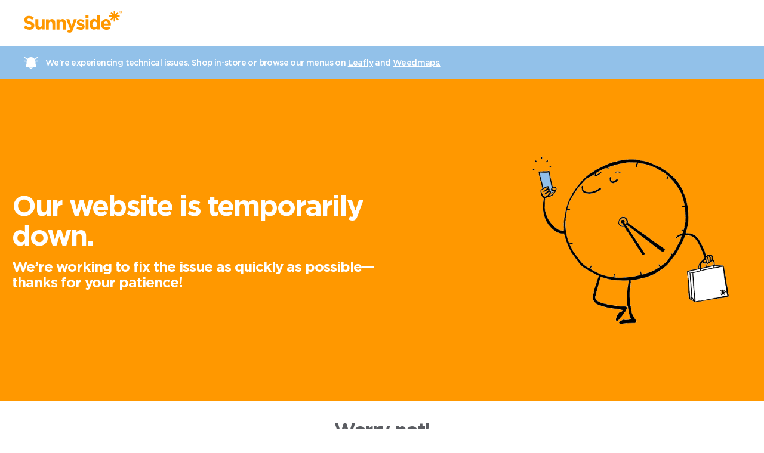

--- FILE ---
content_type: text/html
request_url: https://www.sunnyside.shop/store/rockford-il
body_size: 385
content:
<!doctype html><html lang="en"><head id="head"><meta charset="utf-8"/><meta name="viewport" content="width=device-width,initial-scale=1,shrink-to-fit=no"/><meta name="theme-color" content="#000000"/><link rel="manifest" href="/manifest.json"/><title>Rockford IL Dispensary | Recreational & Medical Marijuana | Sunnyside</title>
  <meta name="description" content="Our Rockford recreational and medical marijuana dispensary is Northern Illinois’ best for ordering vapes, flower, edibles, and more. Shop online today!"/>
  <meta property="og:title" content="Rockford IL Dispensary | Recreational & Medical Marijuana | Sunnyside" />
  <meta property="og:image" content="https://images.prismic.io/sunnyside/c4ea265d-aa9e-43d0-ac95-73582acde67f_Sunnyside_2021_Store_Open_Graph_Image_Rockford_IL.jpg?auto=compress,format" />
  <meta property="og:type" content="Website" />
  <meta property="og:description" content="Our Rockford recreational and medical marijuana dispensary is Northern Illinois’ best for ordering vapes, flower, edibles, and more. Shop online today!" /><meta name="application-name" content="&nbsp;"/><meta name="apple-mobile-web-app-title" content="Sunnyside"/><script>if(window.location.hostname.includes("stage")||window.location.hostname.includes("sunnyside")||window.location.hostname.includes("localhost")){var script=document.createElement("script");script.type="text/javascript",script.src="https://static.cdn.prismic.io/prismic.js?new=true&repo=sunnyside",script.async=!0,script.defer=!0,document.getElementsByTagName("head")[0].appendChild(script)}</script><script defer="defer" src="/static/js/main.c25c0458.js"></script><link href="/static/css/main.b536b01f.css" rel="stylesheet"></head><body><div id="main-heading"></div><noscript>You need to enable JavaScript to run this app.</noscript><div id="root"></div></body></html>

--- FILE ---
content_type: text/css
request_url: https://www.sunnyside.shop/static/css/main.b536b01f.css
body_size: 9330
content:
#faq-section{padding:30px}#faq-section .sunny-logo{border-radius:100%;display:block;height:50px;margin:0 auto 10px;width:50px}#faq-section .headline{margin-bottom:20px;text-align:center}#faq-section p:not(.small-question-font){text-align:center}#faq-section .prismic-wrapper{margin-top:20px;max-width:800px;overflow:hidden}#faq-section .prismic-wrapper .faq-item{background:#fff;border-bottom:1px solid #e5e5e5;padding:30px}#faq-section .prismic-wrapper .faq-item.open .faq-answer{display:block}#faq-section .prismic-wrapper .faq-item:last-of-type{border-bottom:0}#faq-section .prismic-wrapper .faq-item .faq-question{display:flex;justify-content:space-between}#faq-section .prismic-wrapper .faq-item .faq-question .question-headline{display:inline-block}#faq-section .prismic-wrapper .faq-item .faq-question{pointer-events:none}#faq-section .prismic-wrapper .faq-item .faq-answer{display:none;margin-top:16px;text-align:left}#faq-section .prismic-wrapper .faq-item .faq-answer p{text-align:left}#faq-section .prismic-wrapper .faq-item .faq-answer a{display:inline}.lazy-load-image-background.opacity{opacity:0}.lazy-load-image-background.opacity.lazy-load-image-loaded{opacity:1;transition:opacity .3s}.carousel .control-arrow,.carousel.carousel-slider .control-arrow{background:none;border:0;cursor:pointer;filter:alpha(opacity=40);font-size:32px;opacity:.4;position:absolute;top:20px;transition:all .25s ease-in;z-index:2}.carousel .control-arrow:focus,.carousel .control-arrow:hover{filter:alpha(opacity=100);opacity:1}.carousel .control-arrow:before,.carousel.carousel-slider .control-arrow:before{border-bottom:8px solid #0000;border-top:8px solid #0000;content:"";display:inline-block;margin:0 5px}.carousel .control-disabled.control-arrow{cursor:inherit;display:none;filter:alpha(opacity=0);opacity:0}.carousel .control-prev.control-arrow{left:0}.carousel .control-prev.control-arrow:before{border-right:8px solid #fff}.carousel .control-next.control-arrow{right:0}.carousel .control-next.control-arrow:before{border-left:8px solid #fff}.carousel-root{outline:none}.carousel{position:relative;width:100%}.carousel *{box-sizing:border-box}.carousel img{display:inline-block;pointer-events:none;width:100%}.carousel .carousel{position:relative}.carousel .control-arrow{background:none;border:0;font-size:18px;margin-top:-13px;outline:0;top:50%}.carousel .thumbs-wrapper{margin:20px;overflow:hidden}.carousel .thumbs{list-style:none;position:relative;transform:translateZ(0);transition:all .15s ease-in;white-space:nowrap}.carousel .thumb{border:3px solid #fff;display:inline-block;margin-right:6px;overflow:hidden;padding:2px;transition:border .15s ease-in;white-space:nowrap}.carousel .thumb:focus{border:3px solid #ccc;outline:none}.carousel .thumb.selected,.carousel .thumb:hover{border:3px solid #333}.carousel .thumb img{vertical-align:top}.carousel.carousel-slider{margin:0;overflow:hidden;position:relative}.carousel.carousel-slider .control-arrow{bottom:0;color:#fff;font-size:26px;margin-top:0;padding:5px;top:0}.carousel.carousel-slider .control-arrow:hover{background:#0003}.carousel .slider-wrapper{margin:auto;overflow:hidden;transition:height .15s ease-in;width:100%}.carousel .slider-wrapper.axis-horizontal .slider{-ms-box-orient:horizontal;display:-moz-flex;display:flex}.carousel .slider-wrapper.axis-horizontal .slider .slide{flex-direction:column;flex-flow:column}.carousel .slider-wrapper.axis-vertical{-ms-box-orient:horizontal;display:-moz-flex;display:flex}.carousel .slider-wrapper.axis-vertical .slider{flex-direction:column}.carousel .slider{list-style:none;margin:0;padding:0;position:relative;width:100%}.carousel .slider.animated{transition:all .35s ease-in-out}.carousel .slide{margin:0;min-width:100%;position:relative;text-align:center}.carousel .slide img{border:0;vertical-align:top;width:100%}.carousel .slide iframe{border:0;display:inline-block;margin:0 40px 40px;width:calc(100% - 80px)}.carousel .slide .legend{background:#000;border-radius:10px;bottom:40px;color:#fff;font-size:12px;left:50%;margin-left:-45%;opacity:.25;padding:10px;position:absolute;text-align:center;transition:all .5s ease-in-out;transition:opacity .35s ease-in-out;width:90%}.carousel .control-dots{bottom:0;margin:10px 0;padding:0;position:absolute;text-align:center;width:100%;z-index:1}@media (min-width:960px){.carousel .control-dots{bottom:0}}.carousel .control-dots .dot{background:#fff;border-radius:50%;box-shadow:1px 1px 2px #000000e6;cursor:pointer;display:inline-block;filter:alpha(opacity=30);height:8px;margin:0 8px;opacity:.3;transition:opacity .25s ease-in;width:8px}.carousel .control-dots .dot.selected,.carousel .control-dots .dot:hover{filter:alpha(opacity=100);opacity:1}.carousel .carousel-status{color:#fff;font-size:10px;padding:5px;position:absolute;right:0;text-shadow:1px 1px 1px #000000e6;top:0}.carousel:hover .slide .legend{opacity:1}.gm-style-iw>button{transform:scale(1.2) translate(-8px,8px)}

/*!
 * 
 *   react-simple-keyboard v3.8.122
 *   https://github.com/hodgef/react-simple-keyboard
 *
 *   Copyright (c) Francisco Hodge (https://github.com/hodgef) and project contributors.
 *
 *   This source code is licensed under the MIT license found in the
 *   LICENSE file in the root directory of this source tree.
 *
 */
/*!
 * 
 *   simple-keyboard v3.8.83
 *   https://github.com/hodgef/simple-keyboard
 *
 *   Copyright (c) Francisco Hodge (https://github.com/hodgef) and project contributors.
 *
 *   This source code is licensed under the MIT license found in the
 *   LICENSE file in the root directory of this source tree.
 *
 */.hg-theme-default{background-color:#ececec;border-radius:5px;box-sizing:border-box;font-family:HelveticaNeue-Light,Helvetica Neue Light,Helvetica Neue,Helvetica,Arial,Lucida Grande,sans-serif;overflow:hidden;padding:5px;touch-action:manipulation;-webkit-user-select:none;user-select:none;width:100%}.hg-theme-default .hg-button span,.hg-theme-default .hg-button span svg{pointer-events:none}.hg-theme-default button.hg-button{border-width:0;font-size:inherit}.hg-theme-default .hg-button{display:inline-block;flex-grow:1}.hg-theme-default .hg-row{display:flex}.hg-theme-default .hg-row:not(:last-child){margin-bottom:5px}.hg-theme-default .hg-row .hg-button-container,.hg-theme-default .hg-row .hg-button:not(:last-child){margin-right:5px}.hg-theme-default .hg-row>div:last-child{margin-right:0}.hg-theme-default .hg-row .hg-button-container{display:flex}.hg-theme-default .hg-button{-webkit-tap-highlight-color:rgba(0,0,0,0);align-items:center;background:#fff;border-bottom:1px solid #b5b5b5;border-radius:5px;box-shadow:0 0 3px -1px #0000004d;box-sizing:border-box;cursor:pointer;display:flex;height:40px;justify-content:center;padding:5px}.hg-theme-default .hg-button.hg-standardBtn{width:20px}.hg-theme-default .hg-button.hg-activeButton{background:#efefef}.hg-theme-default.hg-layout-numeric .hg-button{align-items:center;display:flex;height:60px;justify-content:center;width:33.3%}.hg-theme-default .hg-button.hg-button-numpadadd,.hg-theme-default .hg-button.hg-button-numpadenter{height:85px}.hg-theme-default .hg-button.hg-button-numpad0{width:105px}.hg-theme-default .hg-button.hg-button-com{max-width:85px}.hg-theme-default .hg-button.hg-standardBtn.hg-button-at{max-width:45px}.hg-theme-default .hg-button.hg-selectedButton{background:#05194687;color:#fff}.hg-theme-default .hg-button.hg-standardBtn[data-skbtn=".com"]{max-width:82px}.hg-theme-default .hg-button.hg-standardBtn[data-skbtn="@"]{max-width:60px}.hg-candidate-box{background:#ececec;border-bottom:2px solid #b5b5b5;border-radius:5px;display:inline-flex;margin-top:-10px;position:absolute;transform:translateY(-100%);-webkit-user-select:none;user-select:none}ul.hg-candidate-box-list{display:flex;flex:1 1;list-style:none;margin:0;padding:0}li.hg-candidate-box-list-item{align-items:center;display:flex;height:40px;justify-content:center;width:40px}li.hg-candidate-box-list-item:hover{background:#00000008;cursor:pointer}li.hg-candidate-box-list-item:active{background:#0000001a}.hg-candidate-box-prev:before{content:"◄"}.hg-candidate-box-next:before{content:"►"}.hg-candidate-box-next,.hg-candidate-box-prev{align-items:center;color:#969696;cursor:pointer;display:flex;padding:0 10px}.hg-candidate-box-next{border-bottom-right-radius:5px;border-top-right-radius:5px}.hg-candidate-box-prev{border-bottom-left-radius:5px;border-top-left-radius:5px}.hg-candidate-box-btn-active{color:#444}.keyboard-container{background:#00000080;bottom:0;display:none;left:0;padding:0;position:fixed;right:0;z-index:1000}.keyboard-container.visible{display:block}.keyboard-container.hidden{display:none}.keyboard-inner{background:#000c;padding:80px 40px 20px;position:relative;width:100%}.simple-keyboard{background:none!important;max-width:100%!important;width:100%!important}.simple-keyboard .hg-button,.simple-keyboard .hg-row{display:flex;justify-content:center}.simple-keyboard .hg-button{align-items:center;background:#333!important;border-bottom:none!important;border-radius:8px!important;color:#fff!important;flex:1 1;font-size:28px;font-weight:600;height:80px!important;margin:3px;max-width:84px;min-width:84px;width:84px!important}.simple-keyboard .hg-button:active{background:#555!important}.simple-keyboard .hg-button.special-key{background:none!important}.keyboard-dismiss{background:none;border:none;color:#999;cursor:pointer;font-size:28px;height:46px!important;margin:20px 10px;position:absolute;right:10px;top:5px;width:90px!important}.simple-keyboard.simple-keyboard-name .hg-row:nth-child(3),.simple-keyboard.simple-keyboard-name .hg-row:nth-child(4){margin-left:50px;margin-right:50px}.simple-keyboard-numeric{margin:0 auto;width:510px!important}.simple-keyboard-numeric .hg-button{font-size:28px;font-weight:600}.simple-keyboard .hg-button[data-skbtn="."],.simple-keyboard .hg-button[data-skbtn="@"]{max-width:84px!important;min-width:84px!important}.simple-keyboard.simple-keyboard-name .hg-button[data-skbtn="{space}"]{max-width:630px!important;min-width:630px!important;width:630px!important}.simple-keyboard .hg-button[data-skbtn="{bksp}"],.simple-keyboard .hg-button[data-skbtn="{enter}"]{min-width:65px}.simple-keyboard .hg-button[data-skbtn="{empty}"]{background:none!important;border:none;box-shadow:none;pointer-events:none}.simple-keyboard .hg-button[data-skbtn="{ABC}"],.simple-keyboard .hg-button[data-skbtn="{abc}"]{width:180px!important}.simple-keyboard .hg-button.medium-key{max-width:180px!important;min-width:180px!important;width:180px!important}.simple-keyboard-numeric .hg-button{max-width:160px!important;min-width:160px!important;width:160px!important}.simple-keyboard-promo .hg-button[data-skbtn="{space}"]{max-width:534px!important;min-width:534px!important;width:534px!important}#about-page-wrapper.rewards .about-article-single{overflow:hidden;padding:30px}#about-page-wrapper.rewards .about-article-single .prismic-wrapper{border:1px solid #e5e5e5;border-radius:6px;display:flex;flex-direction:column;padding:0}#about-page-wrapper.rewards .about-article-single .prismic-wrapper .content{order:2;padding:30px}#about-page-wrapper.rewards .about-article-single .prismic-wrapper .content h4{margin-bottom:20px}#about-page-wrapper.rewards .about-article-single .prismic-wrapper .content a{margin-bottom:0}#about-page-wrapper.rewards .about-article-single .prismic-wrapper img{display:block}#about-page-wrapper .about-article-single:nth-of-type(2n){background:#f4f4f4}#about-page-wrapper .about-article-single .prismic-wrapper{padding:30px}#about-page-wrapper .about-article-single .prismic-wrapper .content h2,#about-page-wrapper .about-article-single .prismic-wrapper .content p{margin-bottom:20px}#about-page-wrapper .about-article-single .prismic-wrapper .content a{color:#ff9800;display:inline}#about-page-wrapper .about-article-single .prismic-wrapper .content .button{background:#ff9800;border-radius:6px;color:#fff;display:inline-block;font-size:16px;margin:0 auto 20px;padding:20px 40px;width:auto}#about-page-wrapper .about-article-single .prismic-wrapper .content .button:hover{background:#5b5d62;color:#fff}#about-page-wrapper .about-article-single .prismic-wrapper .image img{height:auto;width:100%}@media only screen and (min-width:768px){#about-page-wrapper.rewards .about-article-single .prismic-wrapper{display:flex;flex-direction:row;overflow:hidden;padding:0}#about-page-wrapper.rewards .about-article-single .prismic-wrapper .content{order:2}#about-page-wrapper.rewards .about-article-single .prismic-wrapper .content h4{margin-bottom:20px}#about-page-wrapper.rewards .about-article-single .prismic-wrapper .image{margin-right:30px}#about-page-wrapper .about-article-single:nth-of-type(2n) .prismic-wrapper .content{margin-left:30px;margin-right:0;order:2}#about-page-wrapper .about-article-single .prismic-wrapper{display:flex;flex-direction:row;justify-content:center;padding:50px}#about-page-wrapper .about-article-single .prismic-wrapper .content{display:flex;flex-direction:column;justify-content:center;margin-right:30px;max-width:50%;padding:50px 0}#about-page-wrapper .about-article-single .prismic-wrapper .content .button{align-self:flex-start;margin:0}#about-page-wrapper .about-article-single .prismic-wrapper .image{display:flex;flex-direction:column;justify-content:center}}#what-to-bring-container{padding:32px 16px}#what-to-bring-container .prismic-wrapper{display:grid;grid-template-columns:repeat(auto-fill,minmax(300px,400px));justify-content:center}#what-to-bring-container .prismic-wrapper .prismic-icon{margin-bottom:26px;min-width:50%;text-align:center}#what-to-bring-container .prismic-wrapper .prismic-icon img{width:64px}#what-to-bring-container .prismic-wrapper .prismic-icon .headline h2{color:#5b5d62;font-size:12px;font-stretch:normal;font-style:normal;letter-spacing:.1px;line-height:1.5;text-align:center}#what-to-bring-container .heading{margin:0 auto 36px;text-align:center;width:100%}@media only screen and (min-width:600px){#what-to-bring-container{padding:0 0 56px}#what-to-bring-container .heading{margin:0 auto 32px}}@media only screen and (min-width:768px){#what-to-bring-container .prismic-wrapper .prismic-icon{min-width:25%}#what-to-bring-container .prismic-wrapper .prismic-icon img{width:64px}#what-to-bring-container .prismic-wrapper .prismic-icon .headline h2{font-size:14px}}#icons{padding:10px 0 25px}#icons .headline{margin-bottom:15px;text-align:center}#icons .prismic-wrapper{display:flex;flex-direction:row;flex-wrap:wrap;justify-content:center}#icons .prismic-wrapper .prismic-icon{box-sizing:border-box;padding:20px;text-align:center;width:100%}#icons .prismic-wrapper .prismic-icon:last-of-type{margin-bottom:0}#icons .prismic-wrapper .prismic-icon img{margin:0 auto;width:72px}@media only screen and (min-width:500px){#icons .prismic-wrapper{display:flex;flex-direction:row;flex-wrap:wrap;margin-bottom:0}#icons .prismic-icon{max-width:50%}}@media only screen and (min-width:768px){#icons{padding:35px 0 50px}#icons .prismic-icon{max-width:25%}}@media only screen and (max-width:768px){#icons .prismic-icon{max-width:50%}}.prismic-card{background:#fff;border:1px solid #e5e5e5;border-radius:6px;margin-bottom:15px;overflow:hidden}.prismic-card.hover:hover{border:1px solid #ff9800;cursor:pointer}.prismic-card.hover:hover .content a{letter-spacing:-.06rem}.prismic-card.hover:hover .content .button{border:1px solid #ff9800;color:#ff9800}.prismic-card.hover:hover .content .button-arrow{color:#ff9800}.prismic-card:last-of-type{margin-bottom:0}.prismic-card.horizontal{margin:30px 15px 60px}.prismic-card .content{padding:24px}.prismic-card .content .preheadline-container .preheadline-icon{display:block;float:left;height:24px;margin-right:10px;width:24px}.prismic-card .content .preheadline-container .preheadline-text{color:#ff9800;display:block;font-family:Gotham Medium,sans-serif;letter-spacing:-.06rem;line-height:24px;margin-bottom:10px;text-transform:uppercase}.prismic-card .content .preheadline-container .preheadline-text strong{font-family:Gotham Bold,sans-serif;letter-spacing:-.06rem}.prismic-card .content .headline{display:inline}.prismic-card .content .description{color:#5b5d62;margin-top:20px}.prismic-card .content .button{align-self:flex-end;background:#e1e1e1;border-radius:6px;color:#5b5d62;display:block;display:inline-block;float:right;font-size:12px;letter-spacing:-.06rem;margin-top:20px;padding:5px 25px;width:auto}.prismic-card .content .button-arrow{color:#ff9800;display:block;font-family:Gotham Medium,sans-serif;letter-spacing:-.06rem;line-height:16px;margin-top:20px}.prismic-card .content .button-arrow strong{font-family:Gotham Bold,sans-serif;letter-spacing:-.06rem}.prismic-card .content .button-arrow .faq-toggle-new{height:16px;line-height:16px;margin-left:10px;margin-top:-2px;vertical-align:middle;width:16px}.prismic-card .content .button-arrow .asterisk{height:16px;line-height:16px;margin-right:10px;vertical-align:middle;width:16px}.prismic-card .image img{display:block;object-fit:cover;width:100%}.prismic-card .image.imageV2 img{max-height:220px}@media only screen and (min-width:700px){.prismic-card{display:flex;flex:1 1;flex-direction:column;margin:10px;min-width:calc(50% - 20px);width:auto}.prismic-card:last-of-type{margin:10px}.prismic-card .content{flex-grow:1}.prismic-card .content .button,.prismic-card .content .button-arrow{color:inherit}.prismic-card .image{height:100%}.prismic-card .image img{height:100%;object-fit:cover;object-position:center center;width:100%}.prismic-card .image.imageV2 img{max-height:100%}.prismic-card.horizontal{flex-direction:row-reverse;margin:56px 30px;min-width:calc(66.66667% - 20px)}.prismic-card.horizontal .content{display:flex;flex-direction:column;max-width:50%;padding:56px;width:100%}.prismic-card.horizontal .content .description{flex-grow:1}.prismic-card.horizontal .content.contentV2{justify-content:center}.prismic-card.horizontal .image{height:450px;padding-left:0;padding-top:0;width:100%}}#contact-rich-text{background:#f4f4f4;padding:30px 30px 60px;text-align:center}#contact-rich-text a{color:#ff9800;display:inline-block}.large-font h1,.large-font h2,.large-font h3{font-size:3.6rem;line-height:1.06;margin:0 0 1.6rem}@media only screen and (min-width:800px){.large-font h1,.large-font h2,.large-font h3{font-size:4rem}}@media only screen and (min-width:1000px){.large-font h1,.large-font h2,.large-font h3{font-size:4.8rem}}.large-font h4,.large-font h5,.large-font h6{line-height:1.06;margin:0 0 1.6rem}.below-text{order:2}.below-text .png-padding{padding:0 24px 24px}.center-align{display:inherit;text-align:center!important}.left-align{display:inherit;text-align:left!important}.right-align{display:inherit;text-align:right!important}.prismic-wrapper{margin:0 auto;max-width:1200px}.prismic-wrapper b,.prismic-wrapper strong{font-weight:400}.prismic-wrapper p:not(.small-question-font){font-family:Gotham Book,sans-serif;letter-spacing:-.04rem}.prismic-wrapper p:not(.small-question-font) strong{font-family:Gotham Medium,sans-serif;letter-spacing:-.06rem}.prismic-wrapper p:not(.small-question-font) strong strong{font-family:Gotham Bold,sans-serif;letter-spacing:-.06rem}#hero-featured{padding:32px 24px}.img-copy-cta .wrapper figure{height:240px}@media only screen and (max-width:360px){.mobile-horiz-scroll .prismic-card{min-width:210px}}@media only screen and (min-width:1200px){#hero-featured{padding:56px 60px}}#cannabis-guide .guide-img{background:#5b5d62;background-position:50% 65%!important;background-size:cover!important;min-height:300px;position:relative;transition:all .3s ease-in-out;width:100%}#cannabis-guide .cananbis-guide-content{align-items:flex-start;display:flex;flex-direction:column;justify-content:flex-start;padding:25px 15px;position:relative}#cannabis-guide .cananbis-guide-content #learn-more{bottom:25px;position:absolute;right:15px}#cannabis-guide .cananbis-guide-content #headlines{padding:10px 0 30px}#cannabis-guide .cananbis-guide-content #headlines h4{margin-bottom:8px}#cannabis-guide .cananbis-guide-content #guide-forms{max-width:700px;width:100%}#cannabis-guide .cananbis-guide-content #guide-description{padding:0}.img-copy-cta{box-sizing:border-box;padding:32px 16px}.img-copy-cta .wrapper{grid-column-gap:24px;display:grid}.img-copy-cta .wrapper figure img{height:inherit}.img-copy-cta .wrapper .copy{padding:24px 0 0}.img-copy-cta .wrapper .copy h2,.img-copy-cta .wrapper .copy h3,.img-copy-cta .wrapper .copy h4{font-size:2.6rem}.img-copy-cta .wrapper .copy button{padding:10px 40px}@media only screen and (min-width:768px){.png-padding{padding:36px}.img-copy-cta{box-sizing:border-box;min-height:480px;padding:0 16px}.img-copy-cta .wrapper{grid-column-gap:24px;grid-template-columns:1fr 1fr}}@media only screen and (min-width:768px) and (min-width:1100px){.img-copy-cta .wrapper{grid-column-gap:48px}}@media only screen and (min-width:768px){.img-copy-cta .wrapper figure{height:480px}.img-copy-cta .wrapper figure img{height:inherit}.img-copy-cta .wrapper .copy{display:flex;flex-direction:column;justify-content:center;max-width:500px;padding:24px}.img-copy-cta .wrapper .copy h2{font-size:3.2rem}.img-copy-cta .wrapper .copy.align-self-end{align-self:center;justify-self:end}.img-copy-cta.virtual-visit{margin:auto;max-height:100%;max-width:1600px;padding:60px}.img-copy-cta.virtual-visit .wrapper figure{height:auto;margin-top:24px;max-width:640px}.img-copy-cta.virtual-visit .img img{border-radius:6px}.right-of-text{order:2}}@media only screen and (min-width:500px){#cannabis-guide .guide-img{min-height:450px}#cannabis-guide .cananbis-guide-content #learn-more{bottom:35px;right:60px}}@media only screen and (min-width:800px){#cannabis-guide{align-content:stretch;display:flex;flex-direction:row}#cannabis-guide .guide-img{min-height:550px;width:45%}#cannabis-guide .cananbis-guide-content{padding:85px 60px;width:55%}#cannabis-guide .cananbis-guide-content #headlines{padding:10px 0 30px}#cannabis-guide .cananbis-guide-content #guide-description{padding:0}}#page-content .prismic-wrapper{max-width:900px}.delivery-slice{padding:32px 16px}.delivery-slice .wrapper{margin:0 auto;max-width:700px}.visual-social-slice{background:#f4f4f4}.visual-social-slice .text-content{text-align:center}.visual-social-slice .text-content p{margin-bottom:16px}@media only screen and (min-width:768px){.visual-social-slice .text-content{align-items:center;display:flex;flex-direction:row;justify-content:space-between;text-align:left}.visual-social-slice .text-content div{padding-right:10px}.visual-social-slice .text-content a,.visual-social-slice .text-content button{width:auto}.visual-social-slice .photos{grid-template-columns:auto auto auto;grid-template-rows:auto}.visual-social-slice .photos img:first-of-type{grid-column:1/2;grid-row:1}.visual-social-slice .photos img:nth-of-type(2){grid-column:2/3;grid-row:1}.visual-social-slice .photos img:nth-of-type(3){grid-column:3/4;grid-row:1}}.news-slice{background-color:#f4f4f4;padding:16px 10px}@media only screen and (min-width:768px){.news-slice{padding:56px 60px}}.news-slice .text-content h3{margin-bottom:16px}@media only screen and (min-width:768px){.news-slice .text-content h3{margin-bottom:24px}}.news-slice .news-list .news-card{background:#fff;border:1px solid #e5e5e5;border-radius:6px;display:flex;flex-direction:column;height:100%;justify-content:center;margin-bottom:12px;padding:32px 16px;text-align:center;width:100%}.news-slice .news-list .news-card .news_card_logo{display:block;margin:0 auto;width:144px}@media only screen and (min-width:768px){.news-slice .news-list .news-card .news_card_logo{width:215px}}.news-slice .news-list .news-card .date{color:#979797;display:inline-block;font-size:12px;font-stretch:normal;font-style:normal;font-weight:500;letter-spacing:.2px;line-height:1.5;margin-top:16px;text-align:center}.news-slice .news-list .news-card h2{color:#5b5d62;font-size:20px;font-weight:700;letter-spacing:normal;line-height:1.2;margin:12px 0 16px}.news-slice .news-list .news-card h2,.news-tags span{font-stretch:normal;font-style:normal;text-align:center}.news-tags span{background-color:#efefef;border-radius:3px;color:#979797;display:inline-block;font-size:12px;font-weight:500;letter-spacing:.1px;line-height:1.33;margin:0 6px 0 0;padding:2px 8px}.visual-social-slice{padding:32px 16px}@media only screen and (min-width:768px){.visual-social-slice{padding:56px 60px}}.visual-social-slice .text-content h3{margin-bottom:16px}.visual-social-slice .text-content a,.visual-social-slice .text-content button{width:100%}.visual-social-slice .photos{grid-column-gap:12px;grid-row-gap:12px;align-items:stretch;-moz-column-gap:12px;column-gap:12px;display:grid;grid-template-columns:65% auto;grid-template-rows:auto auto;margin-top:24px;row-gap:12px}.visual-social-slice .photos img{border-radius:6px;object-fit:cover;object-position:center center;width:100%}.visual-social-slice .photos img:first-of-type{grid-column:1/2;grid-row:1/3}.visual-social-slice .photos img:nth-of-type(2){grid-column:2/3;grid-row:1/2}.visual-social-slice .photos img:nth-of-type(3){grid-column:2/3;grid-row:2/3}@media only screen and (min-width:768px){.visual-social-slice .text-content{align-items:center;display:flex;flex-direction:row;justify-content:space-between}.visual-social-slice .text-content h3{margin:0}.visual-social-slice .text-content a,.visual-social-slice .text-content button{width:auto}.visual-social-slice .photos{grid-template-columns:auto auto auto;grid-template-rows:auto}.visual-social-slice .photos img:first-of-type{grid-column:1/2;grid-row:1}.visual-social-slice .photos img:nth-of-type(2){grid-column:2/3;grid-row:1}.visual-social-slice .photos img:nth-of-type(3){grid-column:3/4;grid-row:1}}#hero-carousel .control-dots{display:none}@media only screen and (min-width:768px){#hero-carousel .control-dots{bottom:20px;display:block;left:65px;margin:0;width:auto}#hero-carousel .control-dots .dot{border-radius:3px;box-shadow:none;height:5px;margin:0 6px 0 0;width:16px}}#hero-carousel .control-arrow{background:#0003;border-radius:100%;box-sizing:border-box;font-size:20px;height:64px;opacity:1;padding:10px;top:calc(50% - 32px);width:64px}#hero-carousel .control-arrow:hover{background:#0006}#hero-carousel .control-arrow.control-prev{left:-32px}#hero-carousel .control-arrow.control-prev:before{margin-left:30px}#hero-carousel .control-arrow.control-next{right:-32px}#hero-carousel .control-arrow.control-next:before{margin-left:0;margin-right:30px}.gradient-overlay{position:relative}.gradient-overlay:before{background:#fff;background:linear-gradient(0deg,#fff,#ffffff59);content:"";height:100%;left:0;position:absolute;top:0;width:100%}#how-it-works-container{padding:32px 0}#how-it-works-container .prismic-card{flex-direction:column;margin-bottom:0;margin-right:12px;min-width:250px;text-align:center}#how-it-works-container .prismic-card:last-of-type{margin-right:0}#how-it-works-container .prismic-card:first-child{margin-left:0}#how-it-works-container .prismic-card .image{height:160px;order:1}#how-it-works-container .prismic-card .image img{height:100%}#how-it-works-container .prismic-card .content{order:2}#how-it-works-container .prismic-card .headline{color:#595c61;font-size:1.6rem;letter-spacing:-.05rem;line-height:2rem;text-align:center}#how-it-works-container .prismic-card .description{color:#595c61;font-size:14px;font-stretch:normal;font-style:normal;letter-spacing:-.4px;line-height:1.43;margin-top:8px;text-align:center}#how-it-works-container .heading{margin:0 auto 24px;text-align:center;width:100%}@media only screen and (min-width:600px){#how-it-works-container{padding:56px 0}#how-it-works-container .heading{margin:0 auto 32px}}.home-page-disclaimer{max-width:850px;text-align:center;white-space:pre-line}.home-page-disclaimer p{font-size:1.2rem;margin-bottom:20px}.home-page-disclaimer p:last-child{margin-bottom:0}#education-articles-wrapper{padding:15px;position:relative;z-index:2}@media only screen and (min-width:700px){#education-articles-wrapper{padding:20px}#education-articles-wrapper .prismic-wrapper{display:flex;flex-flow:row wrap;max-width:1220px}#education-articles-wrapper .prismic-wrapper .prismic-card{min-width:calc(33.33333% - 20px);width:auto}#education-articles-wrapper .prismic-wrapper .prismic-card:nth-of-type(5n+1){flex-direction:row;max-width:none;min-width:calc(100% - 20px)}#education-articles-wrapper .prismic-wrapper .prismic-card:nth-of-type(5n+1) .content{display:flex;flex-direction:column;max-width:33%;padding-bottom:32px;width:100%}#education-articles-wrapper .prismic-wrapper .prismic-card:nth-of-type(5n+1) .content .description{flex-grow:1}#education-articles-wrapper .prismic-wrapper .prismic-card:nth-of-type(5n+1) .image{padding-left:0;width:100%}#education-articles-wrapper .prismic-wrapper .prismic-card:nth-of-type(5n+2),#education-articles-wrapper .prismic-wrapper .prismic-card:nth-of-type(5n+5){flex-direction:row;min-width:calc(66.66667% - 20px)}#education-articles-wrapper .prismic-wrapper .prismic-card:nth-of-type(5n+2) .content,#education-articles-wrapper .prismic-wrapper .prismic-card:nth-of-type(5n+5) .content{display:flex;flex-direction:column;max-width:50%;padding-bottom:32px;width:100%}#education-articles-wrapper .prismic-wrapper .prismic-card:nth-of-type(5n+2) .content .description,#education-articles-wrapper .prismic-wrapper .prismic-card:nth-of-type(5n+5) .content .description{flex-grow:1}#education-articles-wrapper .prismic-wrapper .prismic-card:nth-of-type(5n+2) .image,#education-articles-wrapper .prismic-wrapper .prismic-card:nth-of-type(5n+5) .image{padding-left:0;width:100%}#education-articles-wrapper .prismic-wrapper .prismic-card:nth-of-type(5n+3) .image,#education-articles-wrapper .prismic-wrapper .prismic-card:nth-of-type(5n+4) .image{padding:0}#education-articles-wrapper .prismic-wrapper .image{height:100%}#education-articles-wrapper .prismic-wrapper .content{padding:32px}}#education-footer{background:#f4f4f4;padding:30px}#education-footer h4{margin-bottom:15px}#education-footer a{color:#ff9800;display:inline}.flex-wrapper{display:flex;flex-direction:column}.flex-wrapper .flex-item:nth-of-type(2){margin-top:30px}@media only screen and (min-width:700px){#education-footer{padding:60px 30px}.flex-wrapper{align-content:stretch;flex-direction:row}.flex-wrapper .flex-item{max-width:none;width:50%}.flex-wrapper .flex-item:nth-of-type(2){margin-left:30px;margin-top:0}.flex-wrapper .flex-item .flex-item-wrapper{max-width:400px}}#learn-article-content,.article-content{padding:15px}#learn-article-content h2,#learn-article-content h4,.article-content h2,.article-content h4{margin-bottom:20px}#learn-article-content h5,.article-content h5{margin-bottom:10px}#learn-article-content p,.article-content p{margin-bottom:20px}#learn-article-content img,.article-content img{display:block;height:auto;margin-bottom:20px;width:100%}#learn-article-content a,.article-content a{color:#ff9800;display:inline}#learn-article-content .article-wrapper,.article-content .article-wrapper{margin:0 auto;max-width:800px}#learn-article-content pre,.article-content pre{background:#e5e5e5;height:1px;margin:50px 0;width:100%}#learn-article-content ol,#learn-article-content ul,.article-content ol,.article-content ul{overflow:auto;padding:0}#learn-article-content ol li,#learn-article-content ul li,.article-content ol li,.article-content ul li{list-style:none;margin-bottom:20px}#learn-article-content ol li:before,#learn-article-content ul li:before,.article-content ol li:before,.article-content ul li:before{background:#ff9800;border-radius:100%;content:"";display:inline-block;height:8px;margin-right:10px;vertical-align:1px;width:8px}#learn-article-content.news-article,.article-content.news-article{padding:24px 16px}@media only screen and (min-width:768px){#learn-article-content.news-article,.article-content.news-article{padding:32px 60px}}#learn-article-content.news-article h1,.article-content.news-article h1{font-size:26px;font-stretch:normal;font-style:normal;font-weight:700;letter-spacing:normal;line-height:1.06;margin-bottom:16px}@media only screen and (min-width:768px){#learn-article-content.news-article h1,.article-content.news-article h1{font-size:32px}}#learn-article-content.news-article .date,.article-content.news-article .date{color:#979797;display:block;font-size:12px;font-stretch:normal;font-style:normal;font-weight:500;letter-spacing:.1px;line-height:1.33;margin-bottom:16px}@media only screen and (min-width:768px){#learn-article-content.news-article .date,.article-content.news-article .date{margin-bottom:24px}}#learn-article-content.news-article .small-headline,.article-content.news-article .small-headline{color:#979797;display:block;font-size:12px;font-stretch:normal;font-style:normal;font-weight:500;letter-spacing:.1px;line-height:1.33;margin-bottom:14px}#learn-article-content.news-article .featured-in-logo,.article-content.news-article .featured-in-logo{width:82px}#learn-article-content .content-section.text-slice,.article-content .content-section.text-slice{padding:15px 30px}#learn-article-content .content-section.text-slice .text-slice-btn,.article-content .content-section.text-slice .text-slice-btn{margin-bottom:20px}@media only screen and (min-width:768px){#learn-article-content,.article-content{padding:100px 50px}#learn-article-content ol li,#learn-article-content ul li,.article-content ol li,.article-content ul li{float:left;padding-right:20px;width:50%}#learn-article-content ol li:nth-of-type(odd),#learn-article-content ul li:nth-of-type(odd),.article-content ol li:nth-of-type(odd),.article-content ul li:nth-of-type(odd){clear:left}#learn-article-content .content-section.text-slice,.article-content .content-section.text-slice{padding:20px 30px}}#other-articles{background:#f4f4f4;margin-bottom:30px;padding:20px 30px 0}#other-articles .card-headline{color:#5b5d62;font-family:Gotham Book,sans-serif;font-size:16px;font-stretch:normal;font-style:normal;letter-spacing:-.04rem;letter-spacing:.8px;line-height:1.13;max-width:1200px;padding:20px 0;text-transform:uppercase}#other-articles .card-headline strong{font-family:Gotham Medium,sans-serif;letter-spacing:-.06rem}#other-articles .card-headline strong strong{font-family:Gotham Bold,sans-serif;letter-spacing:-.06rem}@media only screen and (min-width:700px){#other-articles{margin-bottom:0;padding:0 10px}#other-articles .card-headline{margin:auto;padding-left:10px;padding-top:40px}#other-articles .prismic-wrapper{display:flex;flex-direction:row;flex-wrap:wrap;padding-bottom:30px}#other-articles .prismic-wrapper .prismic-card{min-width:calc(33.33333% - 20px)}#other-articles .prismic-wrapper .prismic-card .image{flex-grow:0;height:324px}#other-articles .prismic-wrapper .prismic-card .content{display:flex;flex-direction:column;flex-grow:auto}#other-articles .prismic-wrapper .prismic-card .content .description{flex-grow:1}}.bg-blue{background:#92c1e9;color:#fff}.bg-orange{background:#ff9800;color:#fff}.bg-orange .rich-text a{color:#fff}.bg-gray{background:#f0f0f0}.bg-sunset{background:#ea7600;color:#fff}.bg-sunset .rich-text a{color:#fff}.white-sunny{background:#fff!important;color:#ff9800!important}.sunny-white{background:#ff9800!important;color:#fff!important}.dark-orange-white{background:#ea7600!important;color:#fff!important}.blue-white{background:#92c1e9!important;color:#fff!important}#page-content a:not(.cta-button){display:inline;font-size:inherit!important;text-decoration:underline}#page-content a:not(.cta-button).cta-button{text-decoration:none}#page-content a:not(.cta-button):hover{opacity:.75}#page-content .rich-text h4{line-height:22px}#page-content .rich-text.column-description h4{line-height:22px;margin-bottom:15px}#page-content .section-intro .rich-text{margin-top:20px}#page-content .section-intro img{margin:0 auto 20px;width:80px}#page-content .block-headline{clear:both;padding:30px;width:100%}#page-content .block-headline .rich-text{margin-top:20px}#page-content .block-headline .cta-button{display:block;text-decoration:none}#page-content .content-section{padding:60px 30px}#page-content .content-section .cta-button{display:block;margin:0 0 16px;text-decoration:none}#page-content .content-section.text-slice{padding:30px}#page-content .content-section.text-slice .text-slice-btn{margin-bottom:10px}#page-content .split-section .prismic-wrapper{padding:30px}#page-content .split-section .prismic-wrapper .content{align-self:center}#page-content .split-section .prismic-wrapper .content h1,#page-content .split-section .prismic-wrapper .content h2,#page-content .split-section .prismic-wrapper .content h3,#page-content .split-section .prismic-wrapper .content h4,#page-content .split-section .prismic-wrapper .content h5{margin-bottom:20px}#page-content .split-section .prismic-wrapper .content .cta-button{display:block;text-decoration:none}#page-content .split-section .prismic-wrapper .image img{height:100%;object-fit:contain!important;object-position:center center;width:100%}#page-content .social-slice{padding:30px;text-align:center}#page-content .social-slice .box{background:#fff;border:1px solid gray;border-radius:6px;display:inline-block;margin:20px auto 0;overflow:hidden;width:auto}#page-content .social-slice .box .box-headline{background:gray;color:#fff;padding:8px 10px}#page-content .social-slice .box .box-content{padding:20px;text-align:center}#page-content .social-slice .box .box-content a{display:inline-block}#page-content .social-slice .box a{color:#5b5d62;line-height:24px;margin-right:10px}#page-content .social-slice .box a:last-of-type{margin-right:0}#page-content .social-slice .box a img{vertical-align:middle}#page-content .full-width-image,#page-content .not-full-width{display:block;height:auto;width:100%}.search-field{border:1px solid #999!important;border-radius:6px}@media only screen and (min-width:600px){#page-content .not-full-width{display:block;margin:20px auto;width:50%}#page-content .block-headline .cta-button,#page-content .content-section .cta-button,#page-content .split-section .prismic-wrapper .content .cta-button{display:inline-block;text-decoration:none}#page-content .block-headline .cta-button:last-of-type,#page-content .content-section .cta-button:last-of-type,#page-content .split-section .prismic-wrapper .content .cta-button:last-of-type{margin-right:0}}@media only screen and (min-width:768px){#page-content{padding-top:30px}#page-content.prismic-page{padding-top:0}#page-content .content-section.text-slice .text-slice-btn{margin-bottom:20px}#page-content .block-headline,#page-content .column-section,#page-content .content-section.text-slice,#page-content .social-slice{padding:30px}}.youtube-embed-slice{padding:60px 30px}.youtube-embed-slice iframe{height:30vh;max-width:100%;width:100%}@media only screen and (min-width:600px){.youtube-embed-slice iframe{display:block;height:40vh;margin:0 auto;width:560px}}@media only screen and (min-width:900px){.youtube-embed-slice iframe{width:800px}}.video-embed{margin:auto;max-width:800px;padding:60px 30px;width:100%}.video-embed .video-container{height:0;padding-top:56.25%;position:relative;width:100%}.video-embed .video-container .video{height:100%;left:0;position:absolute;top:0;width:100%}.column-section{padding:30px}.column-section .prismic-wrapper.outlined{max-width:1350px}.column-section .prismic-wrapper.outlined .icon-tile{background:#fff;border:1px solid #d3d3d3;border-radius:6px;color:#5b5d62;height:100%}.column-section .prismic-wrapper.outlined .icon-tile .column-description{flex-grow:1}.column-section .section-intro{margin-bottom:20px}.column-section .section-intro .headline{margin-bottom:45px}@media only screen and (min-width:900px){.column-section .section-intro .headline{margin-bottom:60px;margin-top:10px}}.column-section .section-footer{margin:50px auto 0;max-width:800px;text-align:center}.column-section .MuiGrid-container{justify-content:center}.column-section .MuiGrid-container .MuiGrid-item{border-radius:6px;text-align:center}.column-section .MuiGrid-container .MuiGrid-item .icon-tile{display:flex;flex-direction:column;padding:20px 0}.column-section .MuiGrid-container .MuiGrid-item .icon-tile .cta-button{margin-top:15px;text-decoration:none}.column-section .MuiGrid-container .MuiGrid-item .icon-tile .cta-button button{color:#fff;margin-top:15px;min-width:150px}.column-section .MuiGrid-container .MuiGrid-item h5{margin-bottom:10px}.column-section .MuiGrid-container .MuiGrid-item img{margin:0 auto 20px;max-height:140px;object-fit:contain;width:auto}#rewards-points-wrapper{padding:0 30px}#rewards-points-wrapper .headline{margin:40px 0;text-align:center}#rewards-points-wrapper .prismic-wrapper{display:flex;flex-direction:column}#rewards-points-wrapper .prismic-wrapper .square{border:1px solid #e5e5e5;border-radius:6px;margin-bottom:20px;padding:20px;text-align:center}#rewards-points-wrapper .prismic-wrapper .square:last-of-type{margin-bottom:0}@media only screen and (min-width:600px){#rewards-points-wrapper .headline{margin:40px 0}#rewards-points-wrapper .prismic-wrapper{display:flex;flex-direction:row}#rewards-points-wrapper .prismic-wrapper .square{margin-bottom:0;margin-right:20px;width:100%}#rewards-points-wrapper .prismic-wrapper .square:last-of-type{margin-right:0}}@font-face{font-display:swap;font-family:Gotham Book;font-style:normal;font-weight:400;src:url(/static/media/Gotham-Book.c7460c4773dc7e4551da.woff2) format("woff2"),url(/static/media/Gotham-Book.941a906bdf28fd085c41.woff) format("woff")}@font-face{font-display:swap;font-family:Gotham Bold;font-style:normal;font-weight:700;src:url(/static/media/Gotham-Bold.a570adcec63c2306bace.woff2) format("woff2"),url(/static/media/Gotham-Bold.8b184e0765817a2dc2b6.woff) format("woff")}@font-face{font-display:swap;font-family:Gotham Medium;font-style:normal;font-weight:500;src:url(/static/media/Gotham-Medium.6cc70ffe08c14b0b2dc9.woff2) format("woff2"),url(/static/media/Gotham-Medium.a017843c8da1dac15a24.woff) format("woff")}@font-face{font-display:swap;font-family:Wilden;font-style:normal;font-weight:400;src:url(/static/media/Wilden.4b215442f1544c263f75.woff2) format("woff2"),url(/static/media/Wilden.af53fbc347cee391971c.woff) format("woff")}html{font-size:10px}body{font-family:Gotham Medium,sans-serif;font-size:1.4rem;letter-spacing:-.06rem;line-height:2rem;margin:0;padding:0}#root{width:100%}*{-webkit-overflow-scrolling:touch}textarea{height:100%!important;min-height:50px!important}body,html{height:100%}a{text-decoration:none}button{align-items:normal;background:none;border:none;color:inherit;cursor:pointer;font-family:Gotham Medium,sans-serif;font-size:1.4rem;font-weight:100;line-height:inherit;margin:0;padding:0}ol,ul{list-style-type:none;padding:0}button:disabled{cursor:default}.center,.text-center{text-align:center}.text-left{text-align:left}.flex{display:flex}.flex-row,.flex-row-spaced{align-items:center;display:flex;flex-direction:row}.flex-row-spaced{justify-content:space-between}.flex-row-end{align-items:center;justify-content:flex-end}.flex-row-end,.flex-row-start{display:flex;flex-direction:row}.flex-row-start{justify-content:flex-start}.shrink-0{flex-shrink:0}.justify-start{justify-content:flex-start}.justify-spaced{justify-content:space-between}.justify-center{justify-content:center}.justify-end{justify-content:flex-end}.justify-around{justify-content:space-around}.flex-row-center{align-items:center;display:flex;flex-direction:row;justify-content:center}.column{flex-direction:column}.flex-col{align-items:flex-start}.flex-col,.flex-col-center{display:flex;flex-direction:column}.flex-center,.flex-col-center{align-items:center}.flex-center{display:flex;justify-content:center}.align-start{align-items:flex-start}.align-center{align-items:center}.align-end{align-items:flex-end}.align-self-top{align-self:flex-start}.align-self-center{align-self:center}.align-self-end{align-self:flex-end}.gap-10{gap:10px}.gap-20{gap:20px}.order-1{order:1}.order-last{order:100}.flex-clear{flex-basis:100%}.site-content{margin:0 auto;max-width:1680px;padding-left:30px;padding-right:30px;width:100%}.site-content.thin{max-width:540px}.site-padding{padding-left:30px;padding-right:30px}.site-padding-xtra{padding-left:60px;padding-right:60px}@media only screen and (max-width:600px){.site-padding,.site-padding-xtra{padding-left:15px;padding-right:15px}}.legal-content{max-width:1200px}@media only screen and (max-width:600px){.site-content{padding-left:15px;padding-right:15px}}figure,h1,h2,h3,h4,h5,h6,p,small{font-weight:400;line-height:inherit;margin:0;padding:0}.margin-0,ul{margin:0}.kiosk-p,.kiosk-p button,h1,h1.bold,h1>strong,h2,h2.bold,h2>strong,h3,h3.bold,h3>strong,h4,h4.bold,h4>strong,h5,h5.bold,h5>strong,h6.bold,h6>strong,p.bold{font-family:Gotham Bold,sans-serif}h1>a,h2>a,h3>a,h4>a,h5>a,h6>a{line-height:inherit}p>a{font-family:inherit;letter-spacing:inherit}p.bold,p>.bold{font-family:Gotham Bold;letter-spacing:-.06rem}.kiosk-copy h1{font-size:7.2rem;line-height:80px}.kiosk-copy.bigger-font h1{font-size:9.6rem;line-height:96px}.small{font-size:1.2rem}.large{font-size:1.6rem}.h1-size,.kiosk-p,.kiosk-p button,.kiosk-p button p,.kiosk-p p,h1{font-size:4.8rem;letter-spacing:-.2rem;line-height:5rem}.h2-size,h2{font-size:3.2rem;letter-spacing:-.14rem;line-height:3.4rem}.h3-size,h3{font-size:2.4rem;letter-spacing:-.1rem;line-height:2.6rem}.h3-size.important{font-size:2.4rem!important}.h4-size,h4{font-size:1.8rem;letter-spacing:-.08rem;line-height:2.2rem}.preheader,h5{font-family:Gotham Bold,sans-serif;font-size:1.2rem;letter-spacing:-.01rem;line-height:1.4rem;text-transform:uppercase}.disclaimer,h6{font-size:1.2rem;letter-spacing:-.04rem;line-height:1.6rem}@media only screen and (max-width:600px){.hero-heading.h1-size,h1{font-size:3.4rem;letter-spacing:-.14rem;line-height:3.6rem}.home-modules-heading.h2-size,h2{font-size:2.6rem;letter-spacing:-.1rem;line-height:2.8rem}h3{font-size:2rem;letter-spacing:-.08rem;line-height:2.4rem}h4{font-size:1.6rem;letter-spacing:-.05rem;line-height:2rem}}.druk-heavy-font,.druk-heavy-font-center-align,.druk-heavy-font-left-align,.druk-heavy-font-right-align{font-family:Impact;font-stretch:normal;font-style:normal;font-weight:800}h1 .druk-heavy-font-center-align,h1 .druk-heavy-font-left-align,h1 .druk-heavy-font-right-align{font-size:4.4rem;letter-spacing:-.04rem;line-height:4.4rem}h2 .druk-heavy-font-center-align,h2 .druk-heavy-font-left-align,h2 .druk-heavy-font-right-align{font-size:4rem;letter-spacing:-.04rem;line-height:5.5rem}h3 .druk-heavy-font-center-align,h3 .druk-heavy-font-left-align,h3 .druk-heavy-font-right-align{font-size:2.4rem;letter-spacing:-.04rem;line-height:2.4rem}@media only screen and (min-width:600px){h1 .druk-heavy-font-center-align,h1 .druk-heavy-font-left-align,h1 .druk-heavy-font-right-align{font-size:5rem;letter-spacing:-.05rem;line-height:5rem}h2 .druk-heavy-font-center-align,h2 .druk-heavy-font-left-align,h2 .druk-heavy-font-right-align{font-size:4.5rem;letter-spacing:-.05rem;line-height:6.5rem}h3 .druk-heavy-font-center-align,h3 .druk-heavy-font-left-align,h3 .druk-heavy-font-right-align{font-size:3rem;letter-spacing:-.05rem;line-height:3.6rem}}.white{color:#fff}.blue{color:#07f}.green{color:#6ba53a}.gray{color:#8a8a8a}.dark-gray{color:#5b5d62}.light-gray{color:#979797}.fill-gray,.fill-gray *{fill:#8a8a8a}.weight-normal{font-weight:400}.italic{font-style:italic}.underline{text-decoration:underline}.strikethrough{text-decoration:line-through}.upper{text-transform:uppercase}.lower{text-transform:lowercase}.capitalize{text-transform:capitalize}.cursor-default{cursor:default}.cursor-pointer{cursor:pointer}.center-xy{top:50%;transform:translate(-50%,-50%)}.center-x,.center-xy{left:50%;position:absolute}.center-x{transform:translateX(-50%)}.center-y{position:absolute;top:50%;transform:translateY(-50%)}.text-center{text-align:center}h1 .druk-heavy-font-center-align,h1 .gotham-bold-center-align,h1 .gotham-book-center-align,h1 .gotham-med-center-align,h1 .wilden-center-align,h2 .druk-heavy-font-center-align,h2 .gotham-bold-center-align,h2 .gotham-book-center-align,h2 .gotham-med-center-align,h2 .wilden-center-align,h3 .druk-heavy-font-center-align,h3 .gotham-bold-center-align,h3 .gotham-book-center-align,h3 .gotham-med-center-align,h3 .wilden-center-align,h4 .gotham-bold-center-align,h4 .gotham-book-center-align,h4 .gotham-med-center-align,h4 .wilden-center-align,h5 .gotham-bold-center-align,h5 .gotham-book-center-align,h5 .gotham-med-center-align,h5 .wilden-center-align,p .gotham-bold-center-align,p .gotham-book-center-align,p .gotham-med-center-align,p .wilden-center-align{display:inherit;text-align:center}h1 .druk-heavy-font-right-align,h1 .gotham-bold-right-align,h1 .gotham-book-right-align,h1 .gotham-med-right-align,h1 .wilden-right-align,h2 .druk-heavy-font-right-align,h2 .gotham-bold-right-align,h2 .gotham-book-right-align,h2 .gotham-med-right-align,h2 .wilden-right-align,h3 .druk-heavy-font-right-align,h3 .gotham-bold-right-align,h3 .gotham-book-right-align,h3 .gotham-med-right-align,h3 .wilden-right-align,h4 .gotham-bold-right-align,h4 .gotham-book-right-align,h4 .gotham-med-right-align,h4 .wilden-right-align,h5 .gotham-bold-right-align,h5 .gotham-book-right-align,h5 .gotham-med-right-align,h5 .wilden-right-align,p .gotham-bold-right-align,p .gotham-book-right-align,p .gotham-med-right-align,p .wilden-right-align{display:inherit;text-align:right}.text-right{text-align:right}.druk-heavy-font-center-align,.druk-heavy-font-right-align{display:inline-block}.text-justify{text-align:justify}.invert{filter:brightness(0) invert(1)}.overflow-hidden{overflow:hidden}.border-radius-small{border-radius:4px}.border-radius-6,.border-radius-6 *{border-radius:6px}.border-radius-medium{border-radius:8px}.border-radius-large,.kiosk-copy button{border-radius:16px}.nowrap{white-space:nowrap}.flex-wrap{flex-wrap:wrap}.flex-nowrap{flex-wrap:nowrap}.ellipsis{overflow:hidden;text-overflow:ellipsis;white-space:nowrap}.inline-flex{display:inline-flex}.inline-block{display:inline-block}.block{display:block}.width-50{width:50%}.width-100{width:100%}.height-100{height:100%}.vh-100{height:100vh}.line-through{text-decoration:line-through}.grow-1{flex-grow:1}.relative{position:relative}.absolute{position:absolute}.inline{display:inline}.header-padding-x{padding-left:30px;padding-right:30px}.page-padding-top{padding-top:40px}@media (max-width:600px){.page-padding-top{padding-top:30px}}.page-padding-bottom{padding-bottom:26px}.form-header-padding{padding:34px 0 28px}@media (max-width:600px){.form-header-padding{padding:30px 0 18px}}.form-subtitle-padding{padding-top:16px}.font-bold,.kiosk-copy button,.kiosk-copy input,.kiosk-copy label{font-family:Gotham Bold,sans-serif;letter-spacing:-.01rem}.font-bold-important{font-family:Gotham Bold,sans-serif!important}.font-bold-2{font-family:Gotham Bold,sans-serif;letter-spacing:-.05rem}@media (min-width:600px){.font-bold-2{font-family:Gotham Bold,sans-serif;letter-spacing:-.08rem}}.font-medium,h1 .gotham-med-center-align,h2 .gotham-med-center-align,h3 .gotham-med-center-align,h4 .gotham-med-center-align,h5 .gotham-med-center-align,h6,p .gotham-med-center-align{font-family:Gotham Medium,Gotham,sans-serif;letter-spacing:-.06rem}b,strong{font-weight:400}.font-medium.bold,.font-medium>strong{font-family:Gotham Bold,sans-serif;letter-spacing:-.01rem}.font-book,h1 .gotham-book-center-align,h2 .gotham-book-center-align,h3 .gotham-book-center-align,h4 .gotham-book-center-align,h5 .gotham-book-center-align,p .gotham-book-center-align{font-family:Gotham Book,sans-serif;letter-spacing:-.04rem}.font-book.bold,.font-book>strong{font-family:Gotham Medium,sans-serif;letter-spacing:-.04rem}.druk-heavy-font{font-family:Druk Web;font-stretch:normal;font-style:normal;font-weight:800}.wilden,.wilden-center-align,.wilden-left-align,.wilden-right-align{font-family:Wilden;font-stretch:normal;font-style:normal}.opacity-0{opacity:0}input:-webkit-autofill,input:-webkit-autofill:active,input:-webkit-autofill:focus,input:-webkit-autofill:hover{-webkit-transition:background-color 5000s ease-in-out 0s;transition:background-color 5000s ease-in-out 0s}.preline{white-space:pre-line}.first-child-m0:first-child{margin:0}.fill-inherit,.fill-inherit path{fill:inherit}.disabled-opacity{opacity:.4}.m-0-auto{margin:0 auto}.mx-auto{margin-left:auto;margin-right:auto}.my-auto{margin-top:auto}.mb-auto,.my-auto{margin-bottom:auto}.mt-auto{margin-top:auto}button.bg-white-hover:hover,div.bg-white-hover:hover{background-color:#efefef}.no-text-select{-webkit-touch-callout:none;user-select:none;-moz-user-select:none;-webkit-user-select:none;-ms-user-select:none}.font-size-2-0{font-size:2rem}.flip-y{transform:scaleY(-1)}.hide-scrollbars{-ms-overflow-style:none;scrollbar-width:none}.hide-scrollbars::-webkit-scrollbar{display:none}.rotate-90{transform:rotate(90deg)!important}.rotate-180{transform:rotate(180deg)!important}.rotate-270{transform:rotate(270deg)!important}.opacity-hover:hover{opacity:.75}.dot-icon{border-radius:10px;height:10px;width:10px}.overflow-visible{overflow:visible}input[type=text]::-ms-clear,input[type=text]::-ms-reveal{display:none;height:0;width:0}input[type=search]::-webkit-search-cancel-button,input[type=search]::-webkit-search-decoration,input[type=search]::-webkit-search-results-button,input[type=search]::-webkit-search-results-decoration{display:none}.screen-reader-only{clip:rect(1px 1px 1px 1px);clip:rect(1px,1px,1px,1px);clip-path:polygon(0 0,0 0,0 0);-webkit-clip-path:polygon(0 0,0 0,0 0);height:1px;overflow:hidden!important;position:absolute;width:1px}.contain-img{object-fit:contain}.contain-img,.cover-img{display:block;max-width:100%;width:100%}.cover-img{height:100vh;object-fit:cover}.no-padding-left{padding-left:0}.mr-auto{margin-right:auto}.underline-link{cursor:pointer;text-decoration:underline}.underline-link:hover{opacity:.8}.inherit-height{height:inherit}input::-webkit-date-and-time-value{text-align:left}.grecaptcha-badge{visibility:hidden}.filter-background,.filter-img,.filter-img img{background-color:#f4f4f4;mix-blend-mode:darken}#userwayAccessibilityIcon{display:none!important}.visibility-hidden{visibility:hidden}.visible{visibility:visible}.background-inherit{background-color:inherit!important}